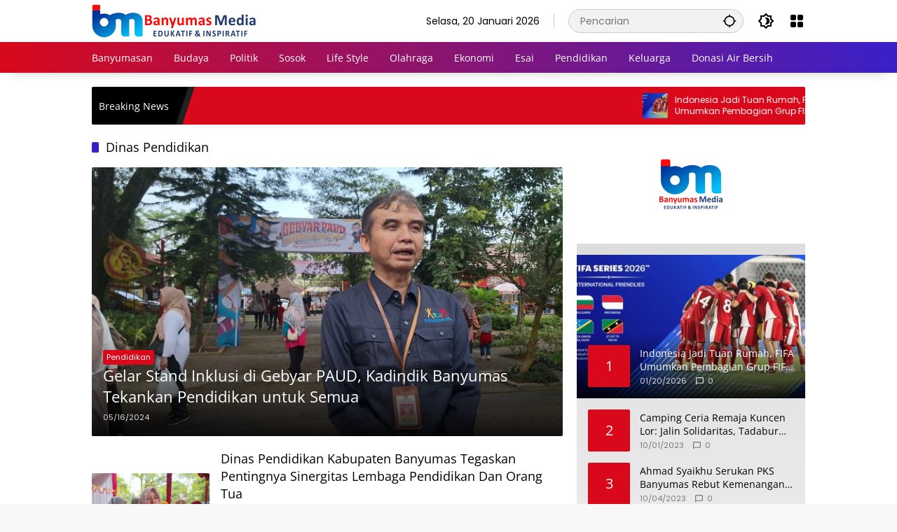

--- FILE ---
content_type: text/html; charset=UTF-8
request_url: https://banyumasmedia.com/tag/dinas-pendidikan/
body_size: 15330
content:
<!doctype html>
<html lang="id">
<head>
	<meta charset="UTF-8">
	<meta name="viewport" content="width=device-width, initial-scale=1">
	<link rel="profile" href="https://gmpg.org/xfn/11">

	<meta name='robots' content='index, follow, max-image-preview:large, max-snippet:-1, max-video-preview:-1' />

	<!-- This site is optimized with the Yoast SEO plugin v25.5 - https://yoast.com/wordpress/plugins/seo/ -->
	<title>Dinas Pendidikan Arsip - BANYUMASMEDIA.COM</title>
	<link rel="canonical" href="https://banyumasmedia.com/tag/dinas-pendidikan/" />
	<meta property="og:locale" content="id_ID" />
	<meta property="og:type" content="article" />
	<meta property="og:title" content="Dinas Pendidikan Arsip - BANYUMASMEDIA.COM" />
	<meta property="og:url" content="https://banyumasmedia.com/tag/dinas-pendidikan/" />
	<meta property="og:site_name" content="BANYUMASMEDIA.COM" />
	<meta name="twitter:card" content="summary_large_image" />
	<script type="application/ld+json" class="yoast-schema-graph">{"@context":"https://schema.org","@graph":[{"@type":"CollectionPage","@id":"https://banyumasmedia.com/tag/dinas-pendidikan/","url":"https://banyumasmedia.com/tag/dinas-pendidikan/","name":"Dinas Pendidikan Arsip - BANYUMASMEDIA.COM","isPartOf":{"@id":"https://banyumasmedia.com/#website"},"primaryImageOfPage":{"@id":"https://banyumasmedia.com/tag/dinas-pendidikan/#primaryimage"},"image":{"@id":"https://banyumasmedia.com/tag/dinas-pendidikan/#primaryimage"},"thumbnailUrl":"https://banyumasmedia.com/wp-content/uploads/2024/05/IMG-20240516-WA0010-scaled-e1715838032270.jpg","breadcrumb":{"@id":"https://banyumasmedia.com/tag/dinas-pendidikan/#breadcrumb"},"inLanguage":"id"},{"@type":"ImageObject","inLanguage":"id","@id":"https://banyumasmedia.com/tag/dinas-pendidikan/#primaryimage","url":"https://banyumasmedia.com/wp-content/uploads/2024/05/IMG-20240516-WA0010-scaled-e1715838032270.jpg","contentUrl":"https://banyumasmedia.com/wp-content/uploads/2024/05/IMG-20240516-WA0010-scaled-e1715838032270.jpg","width":1280,"height":721},{"@type":"BreadcrumbList","@id":"https://banyumasmedia.com/tag/dinas-pendidikan/#breadcrumb","itemListElement":[{"@type":"ListItem","position":1,"name":"Beranda","item":"https://banyumasmedia.com/"},{"@type":"ListItem","position":2,"name":"Dinas Pendidikan"}]},{"@type":"WebSite","@id":"https://banyumasmedia.com/#website","url":"https://banyumasmedia.com/","name":"BANYUMASMEDIA.COM","description":"EDUKATIF DAN INSPIRATIF","publisher":{"@id":"https://banyumasmedia.com/#organization"},"potentialAction":[{"@type":"SearchAction","target":{"@type":"EntryPoint","urlTemplate":"https://banyumasmedia.com/?s={search_term_string}"},"query-input":{"@type":"PropertyValueSpecification","valueRequired":true,"valueName":"search_term_string"}}],"inLanguage":"id"},{"@type":"Organization","@id":"https://banyumasmedia.com/#organization","name":"BANYUMASMEDIA.COM","url":"https://banyumasmedia.com/","logo":{"@type":"ImageObject","inLanguage":"id","@id":"https://banyumasmedia.com/#/schema/logo/image/","url":"https://banyumasmedia.com/wp-content/uploads/2023/10/banyumasmedia.png","contentUrl":"https://banyumasmedia.com/wp-content/uploads/2023/10/banyumasmedia.png","width":234,"height":48,"caption":"BANYUMASMEDIA.COM"},"image":{"@id":"https://banyumasmedia.com/#/schema/logo/image/"}}]}</script>
	<!-- / Yoast SEO plugin. -->


<link rel="alternate" type="application/rss+xml" title="BANYUMASMEDIA.COM &raquo; Feed" href="https://banyumasmedia.com/feed/" />
<link rel="alternate" type="application/rss+xml" title="BANYUMASMEDIA.COM &raquo; Umpan Komentar" href="https://banyumasmedia.com/comments/feed/" />
<link rel="alternate" type="application/rss+xml" title="BANYUMASMEDIA.COM &raquo; Dinas Pendidikan Umpan Tag" href="https://banyumasmedia.com/tag/dinas-pendidikan/feed/" />
<style id='wp-img-auto-sizes-contain-inline-css'>
img:is([sizes=auto i],[sizes^="auto," i]){contain-intrinsic-size:3000px 1500px}
/*# sourceURL=wp-img-auto-sizes-contain-inline-css */
</style>
<link rel='stylesheet' id='menu-icons-extra-css' href='https://banyumasmedia.com/wp-content/plugins/menu-icons/css/extra.min.css?ver=0.13.18' media='all' />
<style id='wp-block-library-inline-css'>
:root{--wp-block-synced-color:#7a00df;--wp-block-synced-color--rgb:122,0,223;--wp-bound-block-color:var(--wp-block-synced-color);--wp-editor-canvas-background:#ddd;--wp-admin-theme-color:#007cba;--wp-admin-theme-color--rgb:0,124,186;--wp-admin-theme-color-darker-10:#006ba1;--wp-admin-theme-color-darker-10--rgb:0,107,160.5;--wp-admin-theme-color-darker-20:#005a87;--wp-admin-theme-color-darker-20--rgb:0,90,135;--wp-admin-border-width-focus:2px}@media (min-resolution:192dpi){:root{--wp-admin-border-width-focus:1.5px}}.wp-element-button{cursor:pointer}:root .has-very-light-gray-background-color{background-color:#eee}:root .has-very-dark-gray-background-color{background-color:#313131}:root .has-very-light-gray-color{color:#eee}:root .has-very-dark-gray-color{color:#313131}:root .has-vivid-green-cyan-to-vivid-cyan-blue-gradient-background{background:linear-gradient(135deg,#00d084,#0693e3)}:root .has-purple-crush-gradient-background{background:linear-gradient(135deg,#34e2e4,#4721fb 50%,#ab1dfe)}:root .has-hazy-dawn-gradient-background{background:linear-gradient(135deg,#faaca8,#dad0ec)}:root .has-subdued-olive-gradient-background{background:linear-gradient(135deg,#fafae1,#67a671)}:root .has-atomic-cream-gradient-background{background:linear-gradient(135deg,#fdd79a,#004a59)}:root .has-nightshade-gradient-background{background:linear-gradient(135deg,#330968,#31cdcf)}:root .has-midnight-gradient-background{background:linear-gradient(135deg,#020381,#2874fc)}:root{--wp--preset--font-size--normal:16px;--wp--preset--font-size--huge:42px}.has-regular-font-size{font-size:1em}.has-larger-font-size{font-size:2.625em}.has-normal-font-size{font-size:var(--wp--preset--font-size--normal)}.has-huge-font-size{font-size:var(--wp--preset--font-size--huge)}.has-text-align-center{text-align:center}.has-text-align-left{text-align:left}.has-text-align-right{text-align:right}.has-fit-text{white-space:nowrap!important}#end-resizable-editor-section{display:none}.aligncenter{clear:both}.items-justified-left{justify-content:flex-start}.items-justified-center{justify-content:center}.items-justified-right{justify-content:flex-end}.items-justified-space-between{justify-content:space-between}.screen-reader-text{border:0;clip-path:inset(50%);height:1px;margin:-1px;overflow:hidden;padding:0;position:absolute;width:1px;word-wrap:normal!important}.screen-reader-text:focus{background-color:#ddd;clip-path:none;color:#444;display:block;font-size:1em;height:auto;left:5px;line-height:normal;padding:15px 23px 14px;text-decoration:none;top:5px;width:auto;z-index:100000}html :where(.has-border-color){border-style:solid}html :where([style*=border-top-color]){border-top-style:solid}html :where([style*=border-right-color]){border-right-style:solid}html :where([style*=border-bottom-color]){border-bottom-style:solid}html :where([style*=border-left-color]){border-left-style:solid}html :where([style*=border-width]){border-style:solid}html :where([style*=border-top-width]){border-top-style:solid}html :where([style*=border-right-width]){border-right-style:solid}html :where([style*=border-bottom-width]){border-bottom-style:solid}html :where([style*=border-left-width]){border-left-style:solid}html :where(img[class*=wp-image-]){height:auto;max-width:100%}:where(figure){margin:0 0 1em}html :where(.is-position-sticky){--wp-admin--admin-bar--position-offset:var(--wp-admin--admin-bar--height,0px)}@media screen and (max-width:600px){html :where(.is-position-sticky){--wp-admin--admin-bar--position-offset:0px}}

/*# sourceURL=wp-block-library-inline-css */
</style><style id='global-styles-inline-css'>
:root{--wp--preset--aspect-ratio--square: 1;--wp--preset--aspect-ratio--4-3: 4/3;--wp--preset--aspect-ratio--3-4: 3/4;--wp--preset--aspect-ratio--3-2: 3/2;--wp--preset--aspect-ratio--2-3: 2/3;--wp--preset--aspect-ratio--16-9: 16/9;--wp--preset--aspect-ratio--9-16: 9/16;--wp--preset--color--black: #000000;--wp--preset--color--cyan-bluish-gray: #abb8c3;--wp--preset--color--white: #ffffff;--wp--preset--color--pale-pink: #f78da7;--wp--preset--color--vivid-red: #cf2e2e;--wp--preset--color--luminous-vivid-orange: #ff6900;--wp--preset--color--luminous-vivid-amber: #fcb900;--wp--preset--color--light-green-cyan: #7bdcb5;--wp--preset--color--vivid-green-cyan: #00d084;--wp--preset--color--pale-cyan-blue: #8ed1fc;--wp--preset--color--vivid-cyan-blue: #0693e3;--wp--preset--color--vivid-purple: #9b51e0;--wp--preset--gradient--vivid-cyan-blue-to-vivid-purple: linear-gradient(135deg,rgb(6,147,227) 0%,rgb(155,81,224) 100%);--wp--preset--gradient--light-green-cyan-to-vivid-green-cyan: linear-gradient(135deg,rgb(122,220,180) 0%,rgb(0,208,130) 100%);--wp--preset--gradient--luminous-vivid-amber-to-luminous-vivid-orange: linear-gradient(135deg,rgb(252,185,0) 0%,rgb(255,105,0) 100%);--wp--preset--gradient--luminous-vivid-orange-to-vivid-red: linear-gradient(135deg,rgb(255,105,0) 0%,rgb(207,46,46) 100%);--wp--preset--gradient--very-light-gray-to-cyan-bluish-gray: linear-gradient(135deg,rgb(238,238,238) 0%,rgb(169,184,195) 100%);--wp--preset--gradient--cool-to-warm-spectrum: linear-gradient(135deg,rgb(74,234,220) 0%,rgb(151,120,209) 20%,rgb(207,42,186) 40%,rgb(238,44,130) 60%,rgb(251,105,98) 80%,rgb(254,248,76) 100%);--wp--preset--gradient--blush-light-purple: linear-gradient(135deg,rgb(255,206,236) 0%,rgb(152,150,240) 100%);--wp--preset--gradient--blush-bordeaux: linear-gradient(135deg,rgb(254,205,165) 0%,rgb(254,45,45) 50%,rgb(107,0,62) 100%);--wp--preset--gradient--luminous-dusk: linear-gradient(135deg,rgb(255,203,112) 0%,rgb(199,81,192) 50%,rgb(65,88,208) 100%);--wp--preset--gradient--pale-ocean: linear-gradient(135deg,rgb(255,245,203) 0%,rgb(182,227,212) 50%,rgb(51,167,181) 100%);--wp--preset--gradient--electric-grass: linear-gradient(135deg,rgb(202,248,128) 0%,rgb(113,206,126) 100%);--wp--preset--gradient--midnight: linear-gradient(135deg,rgb(2,3,129) 0%,rgb(40,116,252) 100%);--wp--preset--font-size--small: 13px;--wp--preset--font-size--medium: 20px;--wp--preset--font-size--large: 36px;--wp--preset--font-size--x-large: 42px;--wp--preset--spacing--20: 0.44rem;--wp--preset--spacing--30: 0.67rem;--wp--preset--spacing--40: 1rem;--wp--preset--spacing--50: 1.5rem;--wp--preset--spacing--60: 2.25rem;--wp--preset--spacing--70: 3.38rem;--wp--preset--spacing--80: 5.06rem;--wp--preset--shadow--natural: 6px 6px 9px rgba(0, 0, 0, 0.2);--wp--preset--shadow--deep: 12px 12px 50px rgba(0, 0, 0, 0.4);--wp--preset--shadow--sharp: 6px 6px 0px rgba(0, 0, 0, 0.2);--wp--preset--shadow--outlined: 6px 6px 0px -3px rgb(255, 255, 255), 6px 6px rgb(0, 0, 0);--wp--preset--shadow--crisp: 6px 6px 0px rgb(0, 0, 0);}:where(.is-layout-flex){gap: 0.5em;}:where(.is-layout-grid){gap: 0.5em;}body .is-layout-flex{display: flex;}.is-layout-flex{flex-wrap: wrap;align-items: center;}.is-layout-flex > :is(*, div){margin: 0;}body .is-layout-grid{display: grid;}.is-layout-grid > :is(*, div){margin: 0;}:where(.wp-block-columns.is-layout-flex){gap: 2em;}:where(.wp-block-columns.is-layout-grid){gap: 2em;}:where(.wp-block-post-template.is-layout-flex){gap: 1.25em;}:where(.wp-block-post-template.is-layout-grid){gap: 1.25em;}.has-black-color{color: var(--wp--preset--color--black) !important;}.has-cyan-bluish-gray-color{color: var(--wp--preset--color--cyan-bluish-gray) !important;}.has-white-color{color: var(--wp--preset--color--white) !important;}.has-pale-pink-color{color: var(--wp--preset--color--pale-pink) !important;}.has-vivid-red-color{color: var(--wp--preset--color--vivid-red) !important;}.has-luminous-vivid-orange-color{color: var(--wp--preset--color--luminous-vivid-orange) !important;}.has-luminous-vivid-amber-color{color: var(--wp--preset--color--luminous-vivid-amber) !important;}.has-light-green-cyan-color{color: var(--wp--preset--color--light-green-cyan) !important;}.has-vivid-green-cyan-color{color: var(--wp--preset--color--vivid-green-cyan) !important;}.has-pale-cyan-blue-color{color: var(--wp--preset--color--pale-cyan-blue) !important;}.has-vivid-cyan-blue-color{color: var(--wp--preset--color--vivid-cyan-blue) !important;}.has-vivid-purple-color{color: var(--wp--preset--color--vivid-purple) !important;}.has-black-background-color{background-color: var(--wp--preset--color--black) !important;}.has-cyan-bluish-gray-background-color{background-color: var(--wp--preset--color--cyan-bluish-gray) !important;}.has-white-background-color{background-color: var(--wp--preset--color--white) !important;}.has-pale-pink-background-color{background-color: var(--wp--preset--color--pale-pink) !important;}.has-vivid-red-background-color{background-color: var(--wp--preset--color--vivid-red) !important;}.has-luminous-vivid-orange-background-color{background-color: var(--wp--preset--color--luminous-vivid-orange) !important;}.has-luminous-vivid-amber-background-color{background-color: var(--wp--preset--color--luminous-vivid-amber) !important;}.has-light-green-cyan-background-color{background-color: var(--wp--preset--color--light-green-cyan) !important;}.has-vivid-green-cyan-background-color{background-color: var(--wp--preset--color--vivid-green-cyan) !important;}.has-pale-cyan-blue-background-color{background-color: var(--wp--preset--color--pale-cyan-blue) !important;}.has-vivid-cyan-blue-background-color{background-color: var(--wp--preset--color--vivid-cyan-blue) !important;}.has-vivid-purple-background-color{background-color: var(--wp--preset--color--vivid-purple) !important;}.has-black-border-color{border-color: var(--wp--preset--color--black) !important;}.has-cyan-bluish-gray-border-color{border-color: var(--wp--preset--color--cyan-bluish-gray) !important;}.has-white-border-color{border-color: var(--wp--preset--color--white) !important;}.has-pale-pink-border-color{border-color: var(--wp--preset--color--pale-pink) !important;}.has-vivid-red-border-color{border-color: var(--wp--preset--color--vivid-red) !important;}.has-luminous-vivid-orange-border-color{border-color: var(--wp--preset--color--luminous-vivid-orange) !important;}.has-luminous-vivid-amber-border-color{border-color: var(--wp--preset--color--luminous-vivid-amber) !important;}.has-light-green-cyan-border-color{border-color: var(--wp--preset--color--light-green-cyan) !important;}.has-vivid-green-cyan-border-color{border-color: var(--wp--preset--color--vivid-green-cyan) !important;}.has-pale-cyan-blue-border-color{border-color: var(--wp--preset--color--pale-cyan-blue) !important;}.has-vivid-cyan-blue-border-color{border-color: var(--wp--preset--color--vivid-cyan-blue) !important;}.has-vivid-purple-border-color{border-color: var(--wp--preset--color--vivid-purple) !important;}.has-vivid-cyan-blue-to-vivid-purple-gradient-background{background: var(--wp--preset--gradient--vivid-cyan-blue-to-vivid-purple) !important;}.has-light-green-cyan-to-vivid-green-cyan-gradient-background{background: var(--wp--preset--gradient--light-green-cyan-to-vivid-green-cyan) !important;}.has-luminous-vivid-amber-to-luminous-vivid-orange-gradient-background{background: var(--wp--preset--gradient--luminous-vivid-amber-to-luminous-vivid-orange) !important;}.has-luminous-vivid-orange-to-vivid-red-gradient-background{background: var(--wp--preset--gradient--luminous-vivid-orange-to-vivid-red) !important;}.has-very-light-gray-to-cyan-bluish-gray-gradient-background{background: var(--wp--preset--gradient--very-light-gray-to-cyan-bluish-gray) !important;}.has-cool-to-warm-spectrum-gradient-background{background: var(--wp--preset--gradient--cool-to-warm-spectrum) !important;}.has-blush-light-purple-gradient-background{background: var(--wp--preset--gradient--blush-light-purple) !important;}.has-blush-bordeaux-gradient-background{background: var(--wp--preset--gradient--blush-bordeaux) !important;}.has-luminous-dusk-gradient-background{background: var(--wp--preset--gradient--luminous-dusk) !important;}.has-pale-ocean-gradient-background{background: var(--wp--preset--gradient--pale-ocean) !important;}.has-electric-grass-gradient-background{background: var(--wp--preset--gradient--electric-grass) !important;}.has-midnight-gradient-background{background: var(--wp--preset--gradient--midnight) !important;}.has-small-font-size{font-size: var(--wp--preset--font-size--small) !important;}.has-medium-font-size{font-size: var(--wp--preset--font-size--medium) !important;}.has-large-font-size{font-size: var(--wp--preset--font-size--large) !important;}.has-x-large-font-size{font-size: var(--wp--preset--font-size--x-large) !important;}
/*# sourceURL=global-styles-inline-css */
</style>

<style id='classic-theme-styles-inline-css'>
/*! This file is auto-generated */
.wp-block-button__link{color:#fff;background-color:#32373c;border-radius:9999px;box-shadow:none;text-decoration:none;padding:calc(.667em + 2px) calc(1.333em + 2px);font-size:1.125em}.wp-block-file__button{background:#32373c;color:#fff;text-decoration:none}
/*# sourceURL=/wp-includes/css/classic-themes.min.css */
</style>
<link rel='stylesheet' id='wpmedia-fonts-css' href='https://banyumasmedia.com/wp-content/fonts/cc9641850d54526c366508f3093d6ec3.css?ver=1.0.6' media='all' />
<link rel='stylesheet' id='wpmedia-style-css' href='https://banyumasmedia.com/wp-content/themes/wpmedia/style.css?ver=1.0.6' media='all' />
<style id='wpmedia-style-inline-css'>
h1,h2,h3,h4,h5,h6,.reltitle,.site-title,.gmr-mainmenu ul > li > a,.gmr-secondmenu-dropdown ul > li > a,.gmr-sidemenu ul li a,.gmr-sidemenu .side-textsocial,.heading-text,.gmr-mobilemenu ul li a,#navigationamp ul li a{font-family:Open Sans;font-weight:400;}h1 strong,h2 strong,h3 strong,h4 strong,h5 strong,h6 strong{font-weight:600;}.entry-content-single{font-size:16px;}body{font-family:Poppins;--font-reguler:400;--font-bold:700;--background-color:#f8f8f8;--main-color:#000000;--widget-title:#000000;--link-color-body:#000000;--hoverlink-color-body:#d9091b;--border-color:#cccccc;--button-bgcolor:#3920c9;--button-color:#ffffff;--header-bgcolor:#ffffff;--topnav-color:#000000;--topnav-link-color:#000000;--topnav-linkhover-color:#d9091b;--mainmenu-color:#ffffff;--mainmenu-hovercolor:#f1c40f;--content-bgcolor:#ffffff;--content-greycolor:#777777;--greybody-bgcolor:#eeeeee;--footer-bgcolor:#ffffff;--footer-color:#666666;--footer-linkcolor:#212121;--footer-hover-linkcolor:#d9091b;}body,body.dark-theme{--scheme-color:#d9091b;--secondscheme-color:#3920c9;}/* Generate Using Cache */
/*# sourceURL=wpmedia-style-inline-css */
</style>
<link rel="https://api.w.org/" href="https://banyumasmedia.com/wp-json/" /><link rel="alternate" title="JSON" type="application/json" href="https://banyumasmedia.com/wp-json/wp/v2/tags/455" /><link rel="EditURI" type="application/rsd+xml" title="RSD" href="https://banyumasmedia.com/xmlrpc.php?rsd" />
<meta name="generator" content="WordPress 6.9" />
<style id='wpmedia-popular-2-inline-css'>
#wpmedia-popular-2 {padding: 16px;background:linear-gradient(1deg,var(--widget-color1, #efefef) 0%, var(--widget-color2, #dddddd) 100%);}#wpmedia-popular-2 .big-thumb {margin: 0 -16px;border-radius: 0 !important;}
/*# sourceURL=wpmedia-popular-2-inline-css */
</style>
</head>

<body class="archive tag tag-dinas-pendidikan tag-455 wp-custom-logo wp-embed-responsive wp-theme-wpmedia idtheme kentooz hfeed">
	<a class="skip-link screen-reader-text" href="#primary">Langsung ke konten</a>
		<div id="page" class="site">
		<div id="topnavwrap" class="gmr-topnavwrap clearfix">
			<div class="container">
				<header id="masthead" class="list-flex site-header">
					<div class="row-flex gmr-navleft">
						<div class="site-branding">
							<div class="gmr-logo"><a class="custom-logo-link" href="https://banyumasmedia.com" title="BANYUMASMEDIA.COM" rel="home"><img class="custom-logo" src="https://banyumasmedia.com/wp-content/uploads/2023/10/banyumasmedia.png" width="234" height="48" alt="BANYUMASMEDIA.COM" loading="lazy" /></a></div>						</div><!-- .site-branding -->
					</div>

					<div class="row-flex gmr-navright">
						<span class="gmr-top-date" data-lang="id"></span><div class="gmr-search desktop-only">
				<form method="get" class="gmr-searchform searchform" action="https://banyumasmedia.com/">
					<input type="text" name="s" id="s" placeholder="Pencarian" />
					<input type="hidden" name="post_type[]" value="post" />
					<button type="submit" role="button" class="gmr-search-submit gmr-search-icon" aria-label="Kirim">
						<svg xmlns="http://www.w3.org/2000/svg" height="24px" viewBox="0 0 24 24" width="24px" fill="currentColor"><path d="M0 0h24v24H0V0z" fill="none"/><path d="M20.94 11c-.46-4.17-3.77-7.48-7.94-7.94V1h-2v2.06C6.83 3.52 3.52 6.83 3.06 11H1v2h2.06c.46 4.17 3.77 7.48 7.94 7.94V23h2v-2.06c4.17-.46 7.48-3.77 7.94-7.94H23v-2h-2.06zM12 19c-3.87 0-7-3.13-7-7s3.13-7 7-7 7 3.13 7 7-3.13 7-7 7z"/></svg>
					</button>
				</form>
			</div><button role="button" class="darkmode-button topnav-button" aria-label="Mode Gelap"><svg xmlns="http://www.w3.org/2000/svg" height="24px" viewBox="0 0 24 24" width="24px" fill="currentColor"><path d="M0 0h24v24H0V0z" fill="none"/><path d="M20 8.69V4h-4.69L12 .69 8.69 4H4v4.69L.69 12 4 15.31V20h4.69L12 23.31 15.31 20H20v-4.69L23.31 12 20 8.69zm-2 5.79V18h-3.52L12 20.48 9.52 18H6v-3.52L3.52 12 6 9.52V6h3.52L12 3.52 14.48 6H18v3.52L20.48 12 18 14.48zM12.29 7c-.74 0-1.45.17-2.08.46 1.72.79 2.92 2.53 2.92 4.54s-1.2 3.75-2.92 4.54c.63.29 1.34.46 2.08.46 2.76 0 5-2.24 5-5s-2.24-5-5-5z"/></svg></button><div class="gmr-menugrid-btn gmrclick-container"><button id="menugrid-button" class="topnav-button gmrbtnclick" aria-label="Buka Menu"><svg xmlns="http://www.w3.org/2000/svg" enable-background="new 0 0 24 24" height="24px" viewBox="0 0 24 24" width="24px" fill="currentColor"><g><rect fill="none" height="24" width="24"/></g><g><g><path d="M5,11h4c1.1,0,2-0.9,2-2V5c0-1.1-0.9-2-2-2H5C3.9,3,3,3.9,3,5v4C3,10.1,3.9,11,5,11z"/><path d="M5,21h4c1.1,0,2-0.9,2-2v-4c0-1.1-0.9-2-2-2H5c-1.1,0-2,0.9-2,2v4C3,20.1,3.9,21,5,21z"/><path d="M13,5v4c0,1.1,0.9,2,2,2h4c1.1,0,2-0.9,2-2V5c0-1.1-0.9-2-2-2h-4C13.9,3,13,3.9,13,5z"/><path d="M15,21h4c1.1,0,2-0.9,2-2v-4c0-1.1-0.9-2-2-2h-4c-1.1,0-2,0.9-2,2v4C13,20.1,13.9,21,15,21z"/></g></g></svg></button><div id="dropdown-container" class="gmr-secondmenu-dropdown gmr-dropdown"><ul id="secondary-menu" class="menu"><li id="menu-item-334" class="menu-item menu-item-type-post_type menu-item-object-page menu-item-334"><a href="https://banyumasmedia.com/sedekah-air-bersih-untuk-wilayah-kekeringan-di-banyumas/">DONASI AIR BERSIH</a></li>
<li id="menu-item-335" class="menu-item menu-item-type-taxonomy menu-item-object-category menu-item-335"><a href="https://banyumasmedia.com/category/banyumasan/">BANYUMASAN</a></li>
<li id="menu-item-338" class="menu-item menu-item-type-taxonomy menu-item-object-category menu-item-338"><a href="https://banyumasmedia.com/category/esai/">LIPUTAN</a></li>
<li id="menu-item-344" class="menu-item menu-item-type-taxonomy menu-item-object-category menu-item-344"><a href="https://banyumasmedia.com/category/sosok/">SOSOK</a></li>
<li id="menu-item-336" class="menu-item menu-item-type-taxonomy menu-item-object-category menu-item-336"><a href="https://banyumasmedia.com/category/budaya/">BUDAYA</a></li>
<li id="menu-item-340" class="menu-item menu-item-type-taxonomy menu-item-object-category menu-item-340"><a href="https://banyumasmedia.com/category/life-style/">LIFE STYLE</a></li>
<li id="menu-item-341" class="menu-item menu-item-type-taxonomy menu-item-object-category menu-item-341"><a href="https://banyumasmedia.com/category/olahraga/">OLAHRAGA</a></li>
<li id="menu-item-343" class="menu-item menu-item-type-taxonomy menu-item-object-category menu-item-343"><a href="https://banyumasmedia.com/category/politik/">POLITIK</a></li>
<li id="menu-item-337" class="menu-item menu-item-type-taxonomy menu-item-object-category menu-item-337"><a href="https://banyumasmedia.com/category/ekonomi/">EKONOMI</a></li>
<li id="menu-item-342" class="menu-item menu-item-type-taxonomy menu-item-object-category menu-item-342"><a href="https://banyumasmedia.com/category/pendidikan/">PENDIDIKAN</a></li>
<li id="menu-item-339" class="menu-item menu-item-type-taxonomy menu-item-object-category menu-item-339"><a href="https://banyumasmedia.com/category/keluarga/">KELUARGA</a></li>
</ul></div></div><button id="gmr-responsive-menu" role="button" class="mobile-only" aria-label="Menu" data-target="#gmr-sidemenu-id" data-toggle="onoffcanvas" aria-expanded="false" rel="nofollow"><svg xmlns="http://www.w3.org/2000/svg" width="24" height="24" viewBox="0 0 24 24"><path fill="currentColor" d="m19.31 18.9l3.08 3.1L21 23.39l-3.12-3.07c-.69.43-1.51.68-2.38.68c-2.5 0-4.5-2-4.5-4.5s2-4.5 4.5-4.5s4.5 2 4.5 4.5c0 .88-.25 1.71-.69 2.4m-3.81.1a2.5 2.5 0 0 0 0-5a2.5 2.5 0 0 0 0 5M21 4v2H3V4h18M3 16v-2h6v2H3m0-5V9h18v2h-2.03c-1.01-.63-2.2-1-3.47-1s-2.46.37-3.47 1H3Z"/></svg></button>					</div>
				</header>
			</div><!-- .container -->
			<nav id="main-nav" class="main-navigation gmr-mainmenu">
				<div class="container">
					<ul id="primary-menu" class="menu"><li id="menu-item-113" class="menu-item menu-item-type-taxonomy menu-item-object-category menu-item-113"><a href="https://banyumasmedia.com/category/banyumasan/"><span>Banyumasan</span></a></li>
<li id="menu-item-115" class="menu-item menu-item-type-taxonomy menu-item-object-category menu-item-115"><a href="https://banyumasmedia.com/category/budaya/"><span>Budaya</span></a></li>
<li id="menu-item-15" class="menu-item menu-item-type-taxonomy menu-item-object-category menu-item-15"><a href="https://banyumasmedia.com/category/politik/"><span>Politik</span></a></li>
<li id="menu-item-17" class="menu-item menu-item-type-taxonomy menu-item-object-category menu-item-17"><a href="https://banyumasmedia.com/category/sosok/"><span>Sosok</span></a></li>
<li id="menu-item-18" class="menu-item menu-item-type-taxonomy menu-item-object-category menu-item-18"><a href="https://banyumasmedia.com/category/life-style/"><span>Life Style</span></a></li>
<li id="menu-item-19" class="menu-item menu-item-type-taxonomy menu-item-object-category menu-item-19"><a href="https://banyumasmedia.com/category/olahraga/"><span>Olahraga</span></a></li>
<li id="menu-item-16" class="menu-item menu-item-type-taxonomy menu-item-object-category menu-item-16"><a href="https://banyumasmedia.com/category/ekonomi/"><span>Ekonomi</span></a></li>
<li id="menu-item-116" class="menu-item menu-item-type-taxonomy menu-item-object-category menu-item-116"><a href="https://banyumasmedia.com/category/esai/"><span>Esai</span></a></li>
<li id="menu-item-111" class="menu-item menu-item-type-taxonomy menu-item-object-category menu-item-111"><a href="https://banyumasmedia.com/category/pendidikan/"><span>Pendidikan</span></a></li>
<li id="menu-item-114" class="menu-item menu-item-type-taxonomy menu-item-object-category menu-item-114"><a href="https://banyumasmedia.com/category/keluarga/"><span>Keluarga</span></a></li>
<li id="menu-item-130" class="menu-item menu-item-type-post_type menu-item-object-page menu-item-130"><a href="https://banyumasmedia.com/sedekah-air-bersih-untuk-wilayah-kekeringan-di-banyumas/"><span>Donasi Air Bersih</span></a></li>
</ul>				</div>
			</nav><!-- #main-nav -->
		</div><!-- #topnavwrap -->

				
					<div class="container">
				<div class="gmr-topnotification">
					<div class="list-flex">
						<div class="row-flex text-marquee heading-text">
							Breaking News						</div>

						<div class="row-flex wrap-marquee">
							<div class="row-flex marquee">
											<div class="marquee-content">
					<a class="post-thumbnail" href="https://banyumasmedia.com/indonesia-jadi-tuan-rumah-fifa-umumkan-pembagian-grup-fifa-series-2026/" title="Indonesia Jadi Tuan Rumah, FIFA Umumkan Pembagian Grup FIFA Series 2026">
						<img width="80" height="80" src="https://banyumasmedia.com/wp-content/uploads/2026/01/whatsapp-image-2026-01-19-at-20-53-02-_x600-80x80.jpeg" class="attachment-thumbnail size-thumbnail wp-post-image" alt="Indonesia Jadi Tuan Rumah, FIFA Umumkan Pembagian Grup FIFA Series 2026" decoding="async" />					</a>
					<a href="https://banyumasmedia.com/indonesia-jadi-tuan-rumah-fifa-umumkan-pembagian-grup-fifa-series-2026/" class="gmr-recent-marquee" title="Indonesia Jadi Tuan Rumah, FIFA Umumkan Pembagian Grup FIFA Series 2026">Indonesia Jadi Tuan Rumah, FIFA Umumkan Pembagian Grup FIFA Series 2026</a>
					</div>
								<div class="marquee-content">
					<a class="post-thumbnail" href="https://banyumasmedia.com/pemprov-jateng-ajukan-klaim-asuransi-gagal-panen-untuk-sawah-terdampak-banjir/" title="Pemprov Jateng Ajukan Klaim Asuransi Gagal Panen untuk Sawah Terdampak Banjir">
						<img width="80" height="80" src="https://banyumasmedia.com/wp-content/uploads/2026/01/IMG-20260119-WA0173-80x80.jpg" class="attachment-thumbnail size-thumbnail wp-post-image" alt="Pemprov Jateng Ajukan Klaim Asuransi Gagal Panen untuk Sawah Terdampak Banjir" decoding="async" />					</a>
					<a href="https://banyumasmedia.com/pemprov-jateng-ajukan-klaim-asuransi-gagal-panen-untuk-sawah-terdampak-banjir/" class="gmr-recent-marquee" title="Pemprov Jateng Ajukan Klaim Asuransi Gagal Panen untuk Sawah Terdampak Banjir">Pemprov Jateng Ajukan Klaim Asuransi Gagal Panen untuk Sawah Terdampak Banjir</a>
					</div>
								<div class="marquee-content">
					<a class="post-thumbnail" href="https://banyumasmedia.com/knkt-ungkap-penyebab-awal-kecelakaan-atr-42-500-di-pangkep/" title="KNKT Ungkap Penyebab Awal Kecelakaan ATR 42-500 di Pangkep">
						<img width="80" height="80" src="https://banyumasmedia.com/wp-content/uploads/2026/01/l0k01p1t43884v8-80x80.jpeg" class="attachment-thumbnail size-thumbnail wp-post-image" alt="KNKT Ungkap Penyebab Awal Kecelakaan ATR 42-500 di Pangkep" decoding="async" />					</a>
					<a href="https://banyumasmedia.com/knkt-ungkap-penyebab-awal-kecelakaan-atr-42-500-di-pangkep/" class="gmr-recent-marquee" title="KNKT Ungkap Penyebab Awal Kecelakaan ATR 42-500 di Pangkep">KNKT Ungkap Penyebab Awal Kecelakaan ATR 42-500 di Pangkep</a>
					</div>
								<div class="marquee-content">
					<a class="post-thumbnail" href="https://banyumasmedia.com/tes-akademik-sd-smp-2026-bukan-syarat-kelulusan-ini-jadwal-pelaksanaannya/" title="Tes Akademik SD–SMP 2026 Bukan Syarat Kelulusan, Ini Jadwal Pelaksanaannya">
						<img width="80" height="80" src="https://banyumasmedia.com/wp-content/uploads/2026/01/14544-80x80.jpg" class="attachment-thumbnail size-thumbnail wp-post-image" alt="Tes Akademik SD–SMP 2026 Bukan Syarat Kelulusan, Ini Jadwal Pelaksanaannya" decoding="async" />					</a>
					<a href="https://banyumasmedia.com/tes-akademik-sd-smp-2026-bukan-syarat-kelulusan-ini-jadwal-pelaksanaannya/" class="gmr-recent-marquee" title="Tes Akademik SD–SMP 2026 Bukan Syarat Kelulusan, Ini Jadwal Pelaksanaannya">Tes Akademik SD–SMP 2026 Bukan Syarat Kelulusan, Ini Jadwal Pelaksanaannya</a>
					</div>
								<div class="marquee-content">
					<a class="post-thumbnail" href="https://banyumasmedia.com/kuncoro-meninggal-dunia-arema-fc-kehilangan-sosok-legenda-dan-asisten-pelatih/" title="Kuncoro Meninggal Dunia, Arema FC Kehilangan Sosok Legenda dan Asisten Pelatih">
						<img width="80" height="80" src="https://banyumasmedia.com/wp-content/uploads/2026/01/asisten_pelatih_arema_fc_kuncoro_meninggal_dunia_1768739291138_169_f1511d41c4-80x80.webp" class="attachment-thumbnail size-thumbnail wp-post-image" alt="Kuncoro Meninggal Dunia, Arema FC Kehilangan Sosok Legenda dan Asisten Pelatih" decoding="async" />					</a>
					<a href="https://banyumasmedia.com/kuncoro-meninggal-dunia-arema-fc-kehilangan-sosok-legenda-dan-asisten-pelatih/" class="gmr-recent-marquee" title="Kuncoro Meninggal Dunia, Arema FC Kehilangan Sosok Legenda dan Asisten Pelatih">Kuncoro Meninggal Dunia, Arema FC Kehilangan Sosok Legenda dan Asisten Pelatih</a>
					</div>
											</div>
						</div>
					</div>
				</div>
			</div>
			
		
		<div id="content" class="gmr-content">
			<div class="container">
				<div class="row">

	<main id="primary" class="site-main col-md-8">

					<header class="page-header">
				<h1 class="page-title sub-title">Dinas Pendidikan</h1>			</header><!-- .page-header -->

			<div class="idt-contentbig">
<article id="post-1423" class="post type-post idt-cbbox hentry">
	<div class="box-bigitem">
					<a class="post-thumbnail" href="https://banyumasmedia.com/gelar-stand-inklusi-di-gebyar-paud-kadindik-banyumas-tekankan-pendidikan-untuk-semua/" title="Gelar Stand Inklusi di Gebyar PAUD, Kadindik Banyumas Tekankan Pendidikan untuk Semua">
				<img width="680" height="389" src="https://banyumasmedia.com/wp-content/uploads/2024/05/IMG-20240516-WA0010-700x400.jpg" class="attachment-large size-large wp-post-image" alt="Gelar Stand Inklusi di Gebyar PAUD, Kadindik Banyumas Tekankan Pendidikan untuk Semua" decoding="async" fetchpriority="high" />			</a>
					<div class="box-content">
			<span class="cat-links-content"><a href="https://banyumasmedia.com/category/pendidikan/" title="Lihat semua posts di Pendidikan">Pendidikan</a></span>			<h2 class="entry-title"><a href="https://banyumasmedia.com/gelar-stand-inklusi-di-gebyar-paud-kadindik-banyumas-tekankan-pendidikan-untuk-semua/" title="Gelar Stand Inklusi di Gebyar PAUD, Kadindik Banyumas Tekankan Pendidikan untuk Semua" rel="bookmark">Gelar Stand Inklusi di Gebyar PAUD, Kadindik Banyumas Tekankan Pendidikan untuk Semua</a></h2>			<div class="gmr-meta-topic"><span class="meta-content"><span class="posted-on"><time class="entry-date published" datetime="2024-05-16T12:20:04+07:00">05/16/2024</time><time class="updated" datetime="2024-05-19T09:54:59+07:00">05/19/2024</time></span></span></div>			<div class="entry-footer entry-footer-archive">
				<div class="posted-by"> <span class="author vcard"><a class="url fn n" href="https://banyumasmedia.com/author/bmsmedia2023/" title="bmsmedia2023">bmsmedia2023</a></span></div>			</div><!-- .entry-footer -->
		</div>
	</div>
</article><!-- #post-1423 -->
</div>
			<div id="infinite-container">
<article id="post-1417" class="post type-post hentry">
	<div class="box-item">
					<a class="post-thumbnail" href="https://banyumasmedia.com/dinas-pendidikan-kabupaten-banyumas-tegaskan-pentingnya-sinergitas-lembaga-pendidikan-dan-orang-tua/" title="Dinas Pendidikan Kabupaten Banyumas Tegaskan Pentingnya Sinergitas Lembaga Pendidikan Dan Orang Tua">
				<img width="180" height="130" src="https://banyumasmedia.com/wp-content/uploads/2024/05/IMG-20240516-WA0002-180x130.jpg" class="attachment-medium size-medium wp-post-image" alt="Dinas Pendidikan Kabupaten Banyumas Tegaskan Pentingnya Sinergitas Lembaga Pendidikan Dan Orang Tua" decoding="async" />			</a>
					<div class="box-content">
			<h2 class="entry-title"><a href="https://banyumasmedia.com/dinas-pendidikan-kabupaten-banyumas-tegaskan-pentingnya-sinergitas-lembaga-pendidikan-dan-orang-tua/" title="Dinas Pendidikan Kabupaten Banyumas Tegaskan Pentingnya Sinergitas Lembaga Pendidikan Dan Orang Tua" rel="bookmark">Dinas Pendidikan Kabupaten Banyumas Tegaskan Pentingnya Sinergitas Lembaga Pendidikan Dan Orang Tua</a></h2>			<div class="gmr-meta-topic"><span class="meta-content"><span class="cat-links-content"><a href="https://banyumasmedia.com/category/pendidikan/" title="Lihat semua posts di Pendidikan">Pendidikan</a></span><span class="posted-on"><time class="entry-date published" datetime="2024-05-16T07:55:48+07:00">05/16/2024</time><time class="updated" datetime="2024-05-19T09:59:03+07:00">05/19/2024</time></span></span></div>			<div class="entry-footer entry-footer-archive">
				<div class="posted-by"> <span class="author vcard"><a class="url fn n" href="https://banyumasmedia.com/author/bmsmedia2023/" title="bmsmedia2023">bmsmedia2023</a></span></div>			</div><!-- .entry-footer -->
							<div class="entry-content entry-content-archive">
					<p>&#8220;Upaya memaksimalkan tumbuh kembang anak, tidak hanya menjadi tanggungjawab pendidik atau satuan pendidikan saja, tapi orang tua juga harus berkontribusi,&#8221; ucap Dwi Kustantinah di sela-sela kegiatan kepada banyumasmedia.com pada Rabu, (15/5/2024).</p>
				</div><!-- .entry-content -->
						</div>
	</div>
</article><!-- #post-1417 -->
</div>
				<div class="text-center">
					<div class="page-load-status">
						<div class="loader-ellips infinite-scroll-request gmr-ajax-load-wrapper gmr-loader">
							<div class="gmr-loaderwrap">
								<div class="gmr-ajax-loader">
									<div class="gmr-loader1"></div>
									<div class="gmr-loader2"></div>
									<div class="gmr-loader3"></div>
									<div class="gmr-loader4"></div>
								</div>
							</div>
						</div>
						<p class="infinite-scroll-last">Tidak Ada Postingan Lagi.</p>
						<p class="infinite-scroll-error">Tidak ada lagi halaman untuk dimuat.</p>
					</div><p><button class="view-more-button heading-text">Selengkapnya</button></p></div>
				
	</main><!-- #main -->


<aside id="secondary" class="widget-area col-md-4 pos-sticky">
	<section id="custom_html-3" class="widget_text widget widget_custom_html"><div class="textwidget custom-html-widget"><center><img src="https://banyumasmedia.com/wp-content/uploads/2023/10/LOGO-BANYUMASMEDIA_1-180x130.png" alt="banner 180x130" title="banner 180x130" loading="lazy" width="180" height="130"></center></div></section><section id="wpmedia-popular-2" class="widget wpmedia-popular">				<ul class="wpmedia-rp-widget">
												<li class="clearfix">
																	<a class="post-thumbnail big-thumb" href="https://banyumasmedia.com/indonesia-jadi-tuan-rumah-fifa-umumkan-pembagian-grup-fifa-series-2026/" title="Indonesia Jadi Tuan Rumah, FIFA Umumkan Pembagian Grup FIFA Series 2026">
										<img width="350" height="220" src="https://banyumasmedia.com/wp-content/uploads/2026/01/whatsapp-image-2026-01-19-at-20-53-02-_x600-350x220.jpeg" class="attachment-medium_large size-medium_large wp-post-image" alt="Indonesia Jadi Tuan Rumah, FIFA Umumkan Pembagian Grup FIFA Series 2026" decoding="async" loading="lazy" /><div class="inner-thumbnail"><div class="rp-number heading-text">1</div><div class="recent-content"><span class="recent-title heading-text">Indonesia Jadi Tuan Rumah, FIFA Umumkan Pembagian Grup FIFA Series 2026</span><div class="meta-content meta-content-flex"><span class="posted-on"><time class="entry-date published" datetime="2026-01-20T09:30:29+07:00">01/20/2026</time><time class="updated" datetime="2026-01-20T09:35:10+07:00">01/20/2026</time></span><span class="count-text"><svg xmlns="http://www.w3.org/2000/svg" height="24px" viewBox="0 0 24 24" width="24px" fill="currentColor"><path d="M0 0h24v24H0V0z" fill="none"/><path d="M20 2H4c-1.1 0-2 .9-2 2v18l4-4h14c1.1 0 2-.9 2-2V4c0-1.1-.9-2-2-2zm0 14H6l-2 2V4h16v12z"/></svg> <span class="in-count-text">0</span></span></div></div></div>									</a>
																</li>
														<li class="clearfix">
								<div class="rp-number heading-text">2</div><div class="recent-content"><a class="recent-title heading-text" href="https://banyumasmedia.com/camping-ceria-remaja-kuncen-lor-jalin-solidaritas-tadabur-alam-dan-bahas-isu-keremajaan/" title="Camping Ceria Remaja Kuncen Lor: Jalin Solidaritas, Tadabur Alam, dan Bahas Isu Keremajaan" rel="bookmark">Camping Ceria Remaja Kuncen Lor: Jalin Solidaritas, Tadabur Alam, dan Bahas Isu Keremajaan</a><div class="meta-content meta-content-flex"><span class="posted-on"><time class="entry-date published" datetime="2023-10-01T08:45:00+07:00">10/01/2023</time><time class="updated" datetime="2024-05-25T16:09:31+07:00">05/25/2024</time></span><span class="count-text"><svg xmlns="http://www.w3.org/2000/svg" height="24px" viewBox="0 0 24 24" width="24px" fill="currentColor"><path d="M0 0h24v24H0V0z" fill="none"/><path d="M20 2H4c-1.1 0-2 .9-2 2v18l4-4h14c1.1 0 2-.9 2-2V4c0-1.1-.9-2-2-2zm0 14H6l-2 2V4h16v12z"/></svg> <span class="in-count-text">0</span></span></div></div>							</li>
														<li class="clearfix">
								<div class="rp-number heading-text">3</div><div class="recent-content"><a class="recent-title heading-text" href="https://banyumasmedia.com/menuju-pemilu-ahmad-syaikhu-serukan-anggota-pks-banyumas-raih-kemenangan-dengan-meneladani-perjuangan-soedirman/" title="Ahmad Syaikhu Serukan PKS Banyumas Rebut Kemenangan dengan Meneladani Perjuangan Soedirman" rel="bookmark">Ahmad Syaikhu Serukan PKS Banyumas Rebut Kemenangan dengan Meneladani Perjuangan Soedirman</a><div class="meta-content meta-content-flex"><span class="posted-on"><time class="entry-date published" datetime="2023-10-04T08:10:00+07:00">10/04/2023</time><time class="updated" datetime="2024-04-16T19:29:17+07:00">04/16/2024</time></span><span class="count-text"><svg xmlns="http://www.w3.org/2000/svg" height="24px" viewBox="0 0 24 24" width="24px" fill="currentColor"><path d="M0 0h24v24H0V0z" fill="none"/><path d="M20 2H4c-1.1 0-2 .9-2 2v18l4-4h14c1.1 0 2-.9 2-2V4c0-1.1-.9-2-2-2zm0 14H6l-2 2V4h16v12z"/></svg> <span class="in-count-text">0</span></span></div></div>							</li>
														<li class="clearfix">
								<div class="rp-number heading-text">4</div><div class="recent-content"><a class="recent-title heading-text" href="https://banyumasmedia.com/manchester-united-takluk-di-kandang-oleh-galatasaray-dalam-aksi-liga-champions/" title="Manchester United Takluk di Kandang oleh Galatasaray dalam Aksi Liga Champions" rel="bookmark">Manchester United Takluk di Kandang oleh Galatasaray dalam Aksi Liga Champions</a><div class="meta-content meta-content-flex"><span class="posted-on"><time class="entry-date published" datetime="2023-10-04T09:22:00+07:00">10/04/2023</time><time class="updated" datetime="2024-04-16T19:27:04+07:00">04/16/2024</time></span><span class="count-text"><svg xmlns="http://www.w3.org/2000/svg" height="24px" viewBox="0 0 24 24" width="24px" fill="currentColor"><path d="M0 0h24v24H0V0z" fill="none"/><path d="M20 2H4c-1.1 0-2 .9-2 2v18l4-4h14c1.1 0 2-.9 2-2V4c0-1.1-.9-2-2-2zm0 14H6l-2 2V4h16v12z"/></svg> <span class="in-count-text">0</span></span></div></div>							</li>
														<li class="clearfix">
								<div class="rp-number heading-text">5</div><div class="recent-content"><a class="recent-title heading-text" href="https://banyumasmedia.com/ketua-kpk-ajak-masyarakat-peduli-bantu-bencana-kekeringan-di-banyumas/" title="Ketua KPK Ajak Masyarakat Peduli Bantu Bencana Kekeringan di Banyumas" rel="bookmark">Ketua KPK Ajak Masyarakat Peduli Bantu Bencana Kekeringan di Banyumas</a><div class="meta-content meta-content-flex"><span class="posted-on"><time class="entry-date published" datetime="2023-09-24T08:42:00+07:00">09/24/2023</time><time class="updated" datetime="2024-04-16T19:06:43+07:00">04/16/2024</time></span><span class="count-text"><svg xmlns="http://www.w3.org/2000/svg" height="24px" viewBox="0 0 24 24" width="24px" fill="currentColor"><path d="M0 0h24v24H0V0z" fill="none"/><path d="M20 2H4c-1.1 0-2 .9-2 2v18l4-4h14c1.1 0 2-.9 2-2V4c0-1.1-.9-2-2-2zm0 14H6l-2 2V4h16v12z"/></svg> <span class="in-count-text">0</span></span></div></div>							</li>
											</ul>
				</section><section id="wpmedia-rp-2" class="widget wpmedia-recent"><div class="page-header widget-titlewrap"><h2 class="widget-title">Banyumasan</h2><div class="icon-linktitle"><a class="heading-text" href="https://banyumasmedia.com/category/banyumasan/?customize_changeset_uuid=3322898b-963a-4bb5-9f8c-9fe130981363&#038;customize_autosaved=on" title="Selengkapnya"><svg xmlns="http://www.w3.org/2000/svg" height="24px" viewBox="0 0 24 24" width="24px" fill="currentColor"><path d="M0 0h24v24H0V0z" fill="none"/><path d="M19 19H5V5h7V3H5c-1.11 0-2 .9-2 2v14c0 1.1.89 2 2 2h14c1.1 0 2-.9 2-2v-7h-2v7zM14 3v2h3.59l-9.83 9.83 1.41 1.41L19 6.41V10h2V3h-7z"/></svg></a></div></div>				<ul class="wpmedia-rp-widget">
												<li class="clearfix">
																	<a class="post-thumbnail big-thumb" href="https://banyumasmedia.com/gebyar-inklusi-2025-wujud-nyata-kesetaraan-dalam-pendidikan-di-banyumas/" title="Gebyar Inklusi 2025: Wujud Nyata Kesetaraan dalam Pendidikan di Banyumas">
										<img width="350" height="220" src="https://banyumasmedia.com/wp-content/uploads/2025/09/IMG-20250916-WA0001-350x220.jpg" class="attachment-medium_large size-medium_large wp-post-image" alt="Gebyar Inklusi 2025: Wujud Nyata Kesetaraan dalam Pendidikan di Banyumas" decoding="async" loading="lazy" /><div class="inner-thumbnail"><div class="recent-content"><span class="recent-title heading-text">Gebyar Inklusi 2025: Wujud Nyata Kesetaraan dalam Pendidikan di Banyumas</span><div class="meta-content"><span class="posted-on"><time class="entry-date published" datetime="2025-09-16T13:05:35+07:00">09/16/2025</time><time class="updated" datetime="2025-09-16T13:05:36+07:00">09/16/2025</time></span></div></div></div>									</a>
																</li>
														<li class="clearfix">
																		<a class="post-thumbnail small-thumb" href="https://banyumasmedia.com/bupati-banyumas-siapkan-hadiah-untuk-warga-taat-bayar-pbb-p2/" title="Bupati Banyumas Siapkan Hadiah untuk Warga Taat Bayar PBB-P2">
											<img width="80" height="80" src="https://banyumasmedia.com/wp-content/uploads/2025/09/IMG-20250912-WA0012-80x80.jpg" class="attachment-thumbnail size-thumbnail wp-post-image" alt="Bupati Banyumas Siapkan Hadiah untuk Warga Taat Bayar PBB-P2" decoding="async" loading="lazy" />										</a>
										<div class="recent-content"><a class="recent-title heading-text" href="https://banyumasmedia.com/bupati-banyumas-siapkan-hadiah-untuk-warga-taat-bayar-pbb-p2/" title="Bupati Banyumas Siapkan Hadiah untuk Warga Taat Bayar PBB-P2" rel="bookmark">Bupati Banyumas Siapkan Hadiah untuk Warga Taat Bayar PBB-P2</a><div class="meta-content"><span class="posted-on"><time class="entry-date published" datetime="2025-09-13T22:25:29+07:00">09/13/2025</time><time class="updated" datetime="2025-09-13T22:25:59+07:00">09/13/2025</time></span></div></div>							</li>
														<li class="clearfix">
																		<a class="post-thumbnail small-thumb" href="https://banyumasmedia.com/pemkab-banyumas-serahkan-tiga-kendaraan-operasional-untuk-dukung-penanganan-anak-tidak-sekolah/" title="Pemkab Banyumas Serahkan Tiga Kendaraan Operasional untuk Dukung Penanganan Anak Tidak Sekolah">
											<img width="80" height="80" src="https://banyumasmedia.com/wp-content/uploads/2025/09/IMG-20250912-WA0013-80x80.jpg" class="attachment-thumbnail size-thumbnail wp-post-image" alt="Pemkab Banyumas Serahkan Tiga Kendaraan Operasional untuk Dukung Penanganan Anak Tidak Sekolah" decoding="async" loading="lazy" />										</a>
										<div class="recent-content"><a class="recent-title heading-text" href="https://banyumasmedia.com/pemkab-banyumas-serahkan-tiga-kendaraan-operasional-untuk-dukung-penanganan-anak-tidak-sekolah/" title="Pemkab Banyumas Serahkan Tiga Kendaraan Operasional untuk Dukung Penanganan Anak Tidak Sekolah" rel="bookmark">Pemkab Banyumas Serahkan Tiga Kendaraan Operasional untuk Dukung Penanganan Anak Tidak Sekolah</a><div class="meta-content"><span class="posted-on"><time class="entry-date published" datetime="2025-09-13T22:22:02+07:00">09/13/2025</time><time class="updated" datetime="2025-09-13T22:22:04+07:00">09/13/2025</time></span></div></div>							</li>
														<li class="clearfix">
																		<a class="post-thumbnail small-thumb" href="https://banyumasmedia.com/banyumas-raih-penghargaan-bergengsi-di-the-6th-asean-esc-award-2025/" title="Banyumas Raih Penghargaan Bergengsi di The 6th ASEAN ESC Award 2025">
											<img width="80" height="80" src="https://banyumasmedia.com/wp-content/uploads/2025/09/IMG-20250911-WA0006-80x80.jpg" class="attachment-thumbnail size-thumbnail wp-post-image" alt="Banyumas Raih Penghargaan Bergengsi di The 6th ASEAN ESC Award 2025" decoding="async" loading="lazy" />										</a>
										<div class="recent-content"><a class="recent-title heading-text" href="https://banyumasmedia.com/banyumas-raih-penghargaan-bergengsi-di-the-6th-asean-esc-award-2025/" title="Banyumas Raih Penghargaan Bergengsi di The 6th ASEAN ESC Award 2025" rel="bookmark">Banyumas Raih Penghargaan Bergengsi di The 6th ASEAN ESC Award 2025</a><div class="meta-content"><span class="posted-on"><time class="entry-date published" datetime="2025-09-11T14:25:55+07:00">09/11/2025</time><time class="updated" datetime="2025-09-11T14:25:57+07:00">09/11/2025</time></span></div></div>							</li>
											</ul>
				</section></aside><!-- #secondary -->
			</div>
		</div>
			</div><!-- .gmr-content -->

	<footer id="colophon" class="site-footer">
					<div id="footer-sidebar" class="widget-footer" role="complementary">
				<div class="container">
					<div class="row">
													<div class="footer-column col-md-6">
								<section id="wpmedia-addr-2" class="widget wpmedia-address"><div class="page-header widget-titlewrap widget-titleimg"><h3 class="widget-title"><span class="img-titlebg" style="background-image:url('https://banyumasmedia.com/wp-content/uploads/2023/10/banyumasmedia.png');"></span></h3></div><div class="wpmedia-contactinfo"><div class="wpmedia-address"><svg xmlns="http://www.w3.org/2000/svg" height="24px" viewBox="0 0 24 24" width="24px" fill="currentColor"><path d="M0 0h24v24H0z" fill="none"/><path d="M12 12c-1.1 0-2-.9-2-2s.9-2 2-2 2 .9 2 2-.9 2-2 2zm6-1.8C18 6.57 15.35 4 12 4s-6 2.57-6 6.2c0 2.34 1.95 5.44 6 9.14 4.05-3.7 6-6.8 6-9.14zM12 2c4.2 0 8 3.22 8 8.2 0 3.32-2.67 7.25-8 11.8-5.33-4.55-8-8.48-8-11.8C4 5.22 7.8 2 12 2z"/></svg><div class="addr-content">Purwokerto Selatan, Kabupaten Banyumas</div></div><div class="wpmedia-phone"><svg xmlns="http://www.w3.org/2000/svg" height="24px" viewBox="0 0 24 24" width="24px" fill="currentColor"><path d="M0 0h24v24H0V0z" fill="none"/><path d="M6.54 5c.06.89.21 1.76.45 2.59l-1.2 1.2c-.41-1.2-.67-2.47-.76-3.79h1.51m9.86 12.02c.85.24 1.72.39 2.6.45v1.49c-1.32-.09-2.59-.35-3.8-.75l1.2-1.19M7.5 3H4c-.55 0-1 .45-1 1 0 9.39 7.61 17 17 17 .55 0 1-.45 1-1v-3.49c0-.55-.45-1-1-1-1.24 0-2.45-.2-3.57-.57-.1-.04-.21-.05-.31-.05-.26 0-.51.1-.71.29l-2.2 2.2c-2.83-1.45-5.15-3.76-6.59-6.59l2.2-2.2c.28-.28.36-.67.25-1.02C8.7 6.45 8.5 5.25 8.5 4c0-.55-.45-1-1-1z"/></svg><div class="addr-content">085603422895</div></div><div class="wpmedia-mail"><svg xmlns="http://www.w3.org/2000/svg" height="24px" viewBox="0 0 24 24" width="24px" fill="currentColor"><path d="M0 0h24v24H0V0z" fill="none"/><path d="M22 6c0-1.1-.9-2-2-2H4c-1.1 0-2 .9-2 2v12c0 1.1.9 2 2 2h16c1.1 0 2-.9 2-2V6zm-2 0l-8 4.99L4 6h16zm0 12H4V8l8 5 8-5v10z"/></svg><div class="addr-content"><a href="mailto:b&#97;&#110;&#121;u&#109;asme&#100;&#105;a&#99;&#111;&#109;&#64;&#103;ma&#105;&#108;.c&#111;m" title="Kirim Mail" target="_blank">banyumasmediacom@gmail.com</a></div></div></div></section>							</div>
																			<div class="footer-column col-md-2">
								<section id="nav_menu-3" class="widget widget_nav_menu"><h3 class="widget-title">Kategori</h3><div class="menu-footer-2-container"><ul id="menu-footer-2" class="menu"><li id="menu-item-323" class="menu-item menu-item-type-taxonomy menu-item-object-category menu-item-323"><a href="https://banyumasmedia.com/category/banyumasan/">Banyumasan</a></li>
<li id="menu-item-325" class="menu-item menu-item-type-taxonomy menu-item-object-category menu-item-325"><a href="https://banyumasmedia.com/category/pendidikan/">Pendidikan</a></li>
<li id="menu-item-324" class="menu-item menu-item-type-taxonomy menu-item-object-category menu-item-324"><a href="https://banyumasmedia.com/category/ekonomi/">Ekonomi</a></li>
<li id="menu-item-328" class="menu-item menu-item-type-taxonomy menu-item-object-category menu-item-328"><a href="https://banyumasmedia.com/category/sosial/">Sosial</a></li>
<li id="menu-item-326" class="menu-item menu-item-type-taxonomy menu-item-object-category menu-item-326"><a href="https://banyumasmedia.com/category/budaya/">Budaya</a></li>
<li id="menu-item-327" class="menu-item menu-item-type-taxonomy menu-item-object-category menu-item-327"><a href="https://banyumasmedia.com/category/olahraga/">Olahraga</a></li>
<li id="menu-item-329" class="menu-item menu-item-type-taxonomy menu-item-object-category menu-item-329"><a href="https://banyumasmedia.com/category/liputan/">Liputan</a></li>
</ul></div></section>							</div>
																									<div class="footer-column col-md-2">
								<section id="pages-2" class="widget widget_pages"><h3 class="widget-title">Halaman</h3>
			<ul>
				<li class="page_item page-item-2"><a href="https://banyumasmedia.com/indeks-berita/">Indeks Berita</a></li>
<li class="page_item page-item-295"><a href="https://banyumasmedia.com/pedoman-media-siber/">Pedoman Media Siber</a></li>
<li class="page_item page-item-3"><a href="https://banyumasmedia.com/privacy-policy/">Privacy Policy</a></li>
<li class="page_item page-item-280"><a href="https://banyumasmedia.com/privacy-policy-2/">Privacy Policy</a></li>
<li class="page_item page-item-127"><a href="https://banyumasmedia.com/sedekah-air-bersih-untuk-wilayah-kekeringan-di-banyumas/">Sedekah Air Bersih untuk Wilayah Kekeringan di Banyumas</a></li>
			</ul>

			</section>							</div>
																							</div>
				</div>
			</div>
				<div class="container">
			<div class="site-info">
				<div class="gmr-social-icons"><ul class="social-icon"><li><a href="#" title="Facebook" class="facebook" target="_blank" rel="nofollow"><svg xmlns="http://www.w3.org/2000/svg" xmlns:xlink="http://www.w3.org/1999/xlink" aria-hidden="true" focusable="false" width="1em" height="1em" style="vertical-align: -0.125em;-ms-transform: rotate(360deg); -webkit-transform: rotate(360deg); transform: rotate(360deg);" preserveAspectRatio="xMidYMid meet" viewBox="0 0 24 24"><path d="M13 9h4.5l-.5 2h-4v9h-2v-9H7V9h4V7.128c0-1.783.186-2.43.534-3.082a3.635 3.635 0 0 1 1.512-1.512C13.698 2.186 14.345 2 16.128 2c.522 0 .98.05 1.372.15V4h-1.372c-1.324 0-1.727.078-2.138.298c-.304.162-.53.388-.692.692c-.22.411-.298.814-.298 2.138V9z" fill="#888888"/><rect x="0" y="0" width="24" height="24" fill="rgba(0, 0, 0, 0)" /></svg></a></li><li><a href="#" title="Twitter" class="twitter" target="_blank" rel="nofollow"><svg xmlns="http://www.w3.org/2000/svg" width="24" height="24" viewBox="0 0 24 24"><path fill="currentColor" d="M18.205 2.25h3.308l-7.227 8.26l8.502 11.24H16.13l-5.214-6.817L4.95 21.75H1.64l7.73-8.835L1.215 2.25H8.04l4.713 6.231l5.45-6.231Zm-1.161 17.52h1.833L7.045 4.126H5.078L17.044 19.77Z"/></svg></a></li><li><a href="#" title="Pinterest" class="pinterest" target="_blank" rel="nofollow"><svg xmlns="http://www.w3.org/2000/svg" xmlns:xlink="http://www.w3.org/1999/xlink" aria-hidden="true" focusable="false" width="1em" height="1em" style="vertical-align: -0.125em;-ms-transform: rotate(360deg); -webkit-transform: rotate(360deg); transform: rotate(360deg);" preserveAspectRatio="xMidYMid meet" viewBox="0 0 32 32"><path d="M16.094 4C11.017 4 6 7.383 6 12.861c0 3.483 1.958 5.463 3.146 5.463c.49 0 .774-1.366.774-1.752c0-.46-1.174-1.44-1.174-3.355c0-3.978 3.028-6.797 6.947-6.797c3.37 0 5.864 1.914 5.864 5.432c0 2.627-1.055 7.554-4.47 7.554c-1.231 0-2.284-.89-2.284-2.166c0-1.87 1.197-3.681 1.197-5.611c0-3.276-4.537-2.682-4.537 1.277c0 .831.104 1.751.475 2.508C11.255 18.354 10 23.037 10 26.066c0 .935.134 1.855.223 2.791c.168.188.084.169.341.075c2.494-3.414 2.263-4.388 3.391-8.856c.61 1.158 2.183 1.781 3.43 1.781c5.255 0 7.615-5.12 7.615-9.738C25 7.206 20.755 4 16.094 4z" fill="#888888"/><rect x="0" y="0" width="32" height="32" fill="rgba(0, 0, 0, 0)" /></svg></a></li><li><a href="#" title="Instagram" class="instagram" target="_blank" rel="nofollow"><svg xmlns="http://www.w3.org/2000/svg" xmlns:xlink="http://www.w3.org/1999/xlink" aria-hidden="true" focusable="false" width="1em" height="1em" style="vertical-align: -0.125em;-ms-transform: rotate(360deg); -webkit-transform: rotate(360deg); transform: rotate(360deg);" preserveAspectRatio="xMidYMid meet" viewBox="0 0 256 256"><path d="M128 80a48 48 0 1 0 48 48a48.054 48.054 0 0 0-48-48zm0 80a32 32 0 1 1 32-32a32.036 32.036 0 0 1-32 32zm44-132H84a56.064 56.064 0 0 0-56 56v88a56.064 56.064 0 0 0 56 56h88a56.064 56.064 0 0 0 56-56V84a56.064 56.064 0 0 0-56-56zm40 144a40.045 40.045 0 0 1-40 40H84a40.045 40.045 0 0 1-40-40V84a40.045 40.045 0 0 1 40-40h88a40.045 40.045 0 0 1 40 40zm-20-96a12 12 0 1 1-12-12a12 12 0 0 1 12 12z" fill="#888888"/><rect x="0" y="0" width="256" height="256" fill="rgba(0, 0, 0, 0)" /></svg></a></li><li><a href="#" title="Linkedin" class="linkedin" target="_blank" rel="nofollow"><svg xmlns="http://www.w3.org/2000/svg" xmlns:xlink="http://www.w3.org/1999/xlink" aria-hidden="true" focusable="false" width="1em" height="1em" style="vertical-align: -0.125em;-ms-transform: rotate(360deg); -webkit-transform: rotate(360deg); transform: rotate(360deg);" preserveAspectRatio="xMidYMid meet" viewBox="0 0 24 24"><path d="M12 9.55C12.917 8.613 14.111 8 15.5 8a5.5 5.5 0 0 1 5.5 5.5V21h-2v-7.5a3.5 3.5 0 0 0-7 0V21h-2V8.5h2v1.05zM5 6.5a1.5 1.5 0 1 1 0-3a1.5 1.5 0 0 1 0 3zm-1 2h2V21H4V8.5z" fill="#888888"/><rect x="0" y="0" width="24" height="24" fill="rgba(0, 0, 0, 0)" /></svg></a></li><li><a href="#" title="Youtube" class="youtube" target="_blank" rel="nofollow"><svg xmlns="http://www.w3.org/2000/svg" xmlns:xlink="http://www.w3.org/1999/xlink" aria-hidden="true" focusable="false" width="1em" height="1em" style="vertical-align: -0.125em;-ms-transform: rotate(360deg); -webkit-transform: rotate(360deg); transform: rotate(360deg);" preserveAspectRatio="xMidYMid meet" viewBox="0 0 24 24"><path d="M19.606 6.995c-.076-.298-.292-.523-.539-.592C18.63 6.28 16.5 6 12 6s-6.628.28-7.069.403c-.244.068-.46.293-.537.592C4.285 7.419 4 9.196 4 12s.285 4.58.394 5.006c.076.297.292.522.538.59C5.372 17.72 7.5 18 12 18s6.629-.28 7.069-.403c.244-.068.46-.293.537-.592C19.715 16.581 20 14.8 20 12s-.285-4.58-.394-5.005zm1.937-.497C22 8.28 22 12 22 12s0 3.72-.457 5.502c-.254.985-.997 1.76-1.938 2.022C17.896 20 12 20 12 20s-5.893 0-7.605-.476c-.945-.266-1.687-1.04-1.938-2.022C2 15.72 2 12 2 12s0-3.72.457-5.502c.254-.985.997-1.76 1.938-2.022C6.107 4 12 4 12 4s5.896 0 7.605.476c.945.266 1.687 1.04 1.938 2.022zM10 15.5v-7l6 3.5l-6 3.5z" fill="#888888"/><rect x="0" y="0" width="24" height="24" fill="rgba(0, 0, 0, 0)" /></svg></a></li><li><a href="#" title="WhatsApp" class="whatsapp" target="_blank" rel="nofollow"><svg xmlns="http://www.w3.org/2000/svg" xmlns:xlink="http://www.w3.org/1999/xlink" aria-hidden="true" focusable="false" width="1em" height="1em" style="vertical-align: -0.125em;-ms-transform: rotate(360deg); -webkit-transform: rotate(360deg); transform: rotate(360deg);" preserveAspectRatio="xMidYMid meet" viewBox="0 0 512 512"><path d="M414.73 97.1A222.14 222.14 0 0 0 256.94 32C134 32 33.92 131.58 33.87 254a220.61 220.61 0 0 0 29.78 111L32 480l118.25-30.87a223.63 223.63 0 0 0 106.6 27h.09c122.93 0 223-99.59 223.06-222A220.18 220.18 0 0 0 414.73 97.1zM256.94 438.66h-.08a185.75 185.75 0 0 1-94.36-25.72l-6.77-4l-70.17 18.32l18.73-68.09l-4.41-7A183.46 183.46 0 0 1 71.53 254c0-101.73 83.21-184.5 185.48-184.5a185 185 0 0 1 185.33 184.64c-.04 101.74-83.21 184.52-185.4 184.52zm101.69-138.19c-5.57-2.78-33-16.2-38.08-18.05s-8.83-2.78-12.54 2.78s-14.4 18-17.65 21.75s-6.5 4.16-12.07 1.38s-23.54-8.63-44.83-27.53c-16.57-14.71-27.75-32.87-31-38.42s-.35-8.56 2.44-11.32c2.51-2.49 5.57-6.48 8.36-9.72s3.72-5.56 5.57-9.26s.93-6.94-.46-9.71s-12.54-30.08-17.18-41.19c-4.53-10.82-9.12-9.35-12.54-9.52c-3.25-.16-7-.2-10.69-.2a20.53 20.53 0 0 0-14.86 6.94c-5.11 5.56-19.51 19-19.51 46.28s20 53.68 22.76 57.38s39.3 59.73 95.21 83.76a323.11 323.11 0 0 0 31.78 11.68c13.35 4.22 25.5 3.63 35.1 2.2c10.71-1.59 33-13.42 37.63-26.38s4.64-24.06 3.25-26.37s-5.11-3.71-10.69-6.48z" fill-rule="evenodd" fill="#888888"/><rect x="0" y="0" width="512" height="512" fill="rgba(0, 0, 0, 0)" /></svg></a></li><li><a href="#" title="TikTok" class="tiktok" target="_blank" rel="nofollow"><svg xmlns="http://www.w3.org/2000/svg" xmlns:xlink="http://www.w3.org/1999/xlink" aria-hidden="true" role="img" width="1em" height="1em" preserveAspectRatio="xMidYMid meet" viewBox="0 0 24 24"><path d="M16.6 5.82s.51.5 0 0A4.278 4.278 0 0 1 15.54 3h-3.09v12.4a2.592 2.592 0 0 1-2.59 2.5c-1.42 0-2.6-1.16-2.6-2.6c0-1.72 1.66-3.01 3.37-2.48V9.66c-3.45-.46-6.47 2.22-6.47 5.64c0 3.33 2.76 5.7 5.69 5.7c3.14 0 5.69-2.55 5.69-5.7V9.01a7.35 7.35 0 0 0 4.3 1.38V7.3s-1.88.09-3.24-1.48z" fill="currentColor"/></svg></a></li><li><a href="#" title="Telegram" class="telegram" target="_blank" rel="nofollow"><svg xmlns="http://www.w3.org/2000/svg" xmlns:xlink="http://www.w3.org/1999/xlink" aria-hidden="true" role="img" width="1em" height="1em" preserveAspectRatio="xMidYMid meet" viewBox="0 0 256 256"><path d="M231.256 31.736a15.964 15.964 0 0 0-16.29-2.767L30.409 101.474a16 16 0 0 0 2.712 30.58L80 141.432v58.553a15.994 15.994 0 0 0 27.313 11.314l25.944-25.943l39.376 34.65a15.869 15.869 0 0 0 10.517 4.004a16.154 16.154 0 0 0 4.963-.787a15.865 15.865 0 0 0 10.685-11.654l37.614-164.132a15.96 15.96 0 0 0-5.156-15.7zm-145.11 94.607l-49.885-9.977L175.942 61.49zM96 199.977v-47.408l25.22 22.193zm87.202 8.017l-82.392-72.506l118.645-85.687z" fill="currentColor"/></svg></a></li></ul></div></div><!-- .site-info --><div class="heading-text"><div class="footer-menu"><ul id="menu-footer-menu" class="menu"><li id="menu-item-320" class="menu-item menu-item-type-custom menu-item-object-custom menu-item-home menu-item-320"><a href="https://banyumasmedia.com/">Beranda</a></li>
<li id="menu-item-276" class="menu-item menu-item-type-post_type menu-item-object-page menu-item-276"><a href="https://banyumasmedia.com/privacy-policy-2/">Privacy Policy</a></li>
<li id="menu-item-277" class="menu-item menu-item-type-post_type menu-item-object-page menu-item-277"><a href="https://banyumasmedia.com/indeks-berita/">Indeks Berita</a></li>
<li id="menu-item-278" class="menu-item menu-item-type-post_type menu-item-object-page menu-item-278"><a href="https://banyumasmedia.com/pedoman-media-siber/">Pedoman Media Siber</a></li>
</ul></div>Copyright @2024 banyumasmedia 
All Rights Reserved.
							</div><!-- .heading-text -->
		</div>
	</footer><!-- #colophon -->
</div><!-- #page -->

<div id="gmr-sidemenu-id" class="gmr-sidemenu onoffcanvas is-fixed is-left">	<nav id="side-nav">
	<div class="gmr-logo">
		<a class="custom-logo-link" href="https://banyumasmedia.com" title="BANYUMASMEDIA.COM" rel="home"><img class="custom-logo" src="https://banyumasmedia.com/wp-content/uploads/2023/10/banyumasmedia.png" width="234" height="48" alt="BANYUMASMEDIA.COM" loading="lazy" /></a><div class="close-topnavmenu-wrap"><button id="close-topnavmenu-button" role="button" aria-label="Tutup" data-target="#gmr-sidemenu-id" data-toggle="onoffcanvas" aria-expanded="false">&times;</button></div>	</div>
	<div class="gmr-search">
	<form method="get" class="gmr-searchform searchform" action="https://banyumasmedia.com/">
		<input type="text" name="s" id="s-menu" placeholder="Pencarian" />
		<input type="hidden" name="post_type[]" value="post" />
		<button type="submit" role="button" class="gmr-search-submit gmr-search-icon" aria-label="Kirim">
			<svg xmlns="http://www.w3.org/2000/svg" height="24px" viewBox="0 0 24 24" width="24px" fill="currentColor"><path d="M0 0h24v24H0V0z" fill="none"/><path d="M20.94 11c-.46-4.17-3.77-7.48-7.94-7.94V1h-2v2.06C6.83 3.52 3.52 6.83 3.06 11H1v2h2.06c.46 4.17 3.77 7.48 7.94 7.94V23h2v-2.06c4.17-.46 7.48-3.77 7.94-7.94H23v-2h-2.06zM12 19c-3.87 0-7-3.13-7-7s3.13-7 7-7 7 3.13 7 7-3.13 7-7 7z"/></svg>
		</button>
	</form>
	</div><ul id="side-menu" class="menu"><li class="menu-item menu-item-type-post_type menu-item-object-page menu-item-334"><a href="https://banyumasmedia.com/sedekah-air-bersih-untuk-wilayah-kekeringan-di-banyumas/">DONASI AIR BERSIH</a></li>
<li class="menu-item menu-item-type-taxonomy menu-item-object-category menu-item-335"><a href="https://banyumasmedia.com/category/banyumasan/">BANYUMASAN</a></li>
<li class="menu-item menu-item-type-taxonomy menu-item-object-category menu-item-338"><a href="https://banyumasmedia.com/category/esai/">LIPUTAN</a></li>
<li class="menu-item menu-item-type-taxonomy menu-item-object-category menu-item-344"><a href="https://banyumasmedia.com/category/sosok/">SOSOK</a></li>
<li class="menu-item menu-item-type-taxonomy menu-item-object-category menu-item-336"><a href="https://banyumasmedia.com/category/budaya/">BUDAYA</a></li>
<li class="menu-item menu-item-type-taxonomy menu-item-object-category menu-item-340"><a href="https://banyumasmedia.com/category/life-style/">LIFE STYLE</a></li>
<li class="menu-item menu-item-type-taxonomy menu-item-object-category menu-item-341"><a href="https://banyumasmedia.com/category/olahraga/">OLAHRAGA</a></li>
<li class="menu-item menu-item-type-taxonomy menu-item-object-category menu-item-343"><a href="https://banyumasmedia.com/category/politik/">POLITIK</a></li>
<li class="menu-item menu-item-type-taxonomy menu-item-object-category menu-item-337"><a href="https://banyumasmedia.com/category/ekonomi/">EKONOMI</a></li>
<li class="menu-item menu-item-type-taxonomy menu-item-object-category menu-item-342"><a href="https://banyumasmedia.com/category/pendidikan/">PENDIDIKAN</a></li>
<li class="menu-item menu-item-type-taxonomy menu-item-object-category menu-item-339"><a href="https://banyumasmedia.com/category/keluarga/">KELUARGA</a></li>
</ul></nav><div class="gmr-social-icons"><ul class="social-icon"><li><a href="#" title="Facebook" class="facebook" target="_blank" rel="nofollow"><svg xmlns="http://www.w3.org/2000/svg" xmlns:xlink="http://www.w3.org/1999/xlink" aria-hidden="true" focusable="false" width="1em" height="1em" style="vertical-align: -0.125em;-ms-transform: rotate(360deg); -webkit-transform: rotate(360deg); transform: rotate(360deg);" preserveAspectRatio="xMidYMid meet" viewBox="0 0 24 24"><path d="M13 9h4.5l-.5 2h-4v9h-2v-9H7V9h4V7.128c0-1.783.186-2.43.534-3.082a3.635 3.635 0 0 1 1.512-1.512C13.698 2.186 14.345 2 16.128 2c.522 0 .98.05 1.372.15V4h-1.372c-1.324 0-1.727.078-2.138.298c-.304.162-.53.388-.692.692c-.22.411-.298.814-.298 2.138V9z" fill="#888888"/><rect x="0" y="0" width="24" height="24" fill="rgba(0, 0, 0, 0)" /></svg></a></li><li><a href="#" title="Twitter" class="twitter" target="_blank" rel="nofollow"><svg xmlns="http://www.w3.org/2000/svg" width="24" height="24" viewBox="0 0 24 24"><path fill="currentColor" d="M18.205 2.25h3.308l-7.227 8.26l8.502 11.24H16.13l-5.214-6.817L4.95 21.75H1.64l7.73-8.835L1.215 2.25H8.04l4.713 6.231l5.45-6.231Zm-1.161 17.52h1.833L7.045 4.126H5.078L17.044 19.77Z"/></svg></a></li><li><a href="#" title="Pinterest" class="pinterest" target="_blank" rel="nofollow"><svg xmlns="http://www.w3.org/2000/svg" xmlns:xlink="http://www.w3.org/1999/xlink" aria-hidden="true" focusable="false" width="1em" height="1em" style="vertical-align: -0.125em;-ms-transform: rotate(360deg); -webkit-transform: rotate(360deg); transform: rotate(360deg);" preserveAspectRatio="xMidYMid meet" viewBox="0 0 32 32"><path d="M16.094 4C11.017 4 6 7.383 6 12.861c0 3.483 1.958 5.463 3.146 5.463c.49 0 .774-1.366.774-1.752c0-.46-1.174-1.44-1.174-3.355c0-3.978 3.028-6.797 6.947-6.797c3.37 0 5.864 1.914 5.864 5.432c0 2.627-1.055 7.554-4.47 7.554c-1.231 0-2.284-.89-2.284-2.166c0-1.87 1.197-3.681 1.197-5.611c0-3.276-4.537-2.682-4.537 1.277c0 .831.104 1.751.475 2.508C11.255 18.354 10 23.037 10 26.066c0 .935.134 1.855.223 2.791c.168.188.084.169.341.075c2.494-3.414 2.263-4.388 3.391-8.856c.61 1.158 2.183 1.781 3.43 1.781c5.255 0 7.615-5.12 7.615-9.738C25 7.206 20.755 4 16.094 4z" fill="#888888"/><rect x="0" y="0" width="32" height="32" fill="rgba(0, 0, 0, 0)" /></svg></a></li><li><a href="#" title="Instagram" class="instagram" target="_blank" rel="nofollow"><svg xmlns="http://www.w3.org/2000/svg" xmlns:xlink="http://www.w3.org/1999/xlink" aria-hidden="true" focusable="false" width="1em" height="1em" style="vertical-align: -0.125em;-ms-transform: rotate(360deg); -webkit-transform: rotate(360deg); transform: rotate(360deg);" preserveAspectRatio="xMidYMid meet" viewBox="0 0 256 256"><path d="M128 80a48 48 0 1 0 48 48a48.054 48.054 0 0 0-48-48zm0 80a32 32 0 1 1 32-32a32.036 32.036 0 0 1-32 32zm44-132H84a56.064 56.064 0 0 0-56 56v88a56.064 56.064 0 0 0 56 56h88a56.064 56.064 0 0 0 56-56V84a56.064 56.064 0 0 0-56-56zm40 144a40.045 40.045 0 0 1-40 40H84a40.045 40.045 0 0 1-40-40V84a40.045 40.045 0 0 1 40-40h88a40.045 40.045 0 0 1 40 40zm-20-96a12 12 0 1 1-12-12a12 12 0 0 1 12 12z" fill="#888888"/><rect x="0" y="0" width="256" height="256" fill="rgba(0, 0, 0, 0)" /></svg></a></li><li><a href="#" title="Linkedin" class="linkedin" target="_blank" rel="nofollow"><svg xmlns="http://www.w3.org/2000/svg" xmlns:xlink="http://www.w3.org/1999/xlink" aria-hidden="true" focusable="false" width="1em" height="1em" style="vertical-align: -0.125em;-ms-transform: rotate(360deg); -webkit-transform: rotate(360deg); transform: rotate(360deg);" preserveAspectRatio="xMidYMid meet" viewBox="0 0 24 24"><path d="M12 9.55C12.917 8.613 14.111 8 15.5 8a5.5 5.5 0 0 1 5.5 5.5V21h-2v-7.5a3.5 3.5 0 0 0-7 0V21h-2V8.5h2v1.05zM5 6.5a1.5 1.5 0 1 1 0-3a1.5 1.5 0 0 1 0 3zm-1 2h2V21H4V8.5z" fill="#888888"/><rect x="0" y="0" width="24" height="24" fill="rgba(0, 0, 0, 0)" /></svg></a></li><li><a href="#" title="Youtube" class="youtube" target="_blank" rel="nofollow"><svg xmlns="http://www.w3.org/2000/svg" xmlns:xlink="http://www.w3.org/1999/xlink" aria-hidden="true" focusable="false" width="1em" height="1em" style="vertical-align: -0.125em;-ms-transform: rotate(360deg); -webkit-transform: rotate(360deg); transform: rotate(360deg);" preserveAspectRatio="xMidYMid meet" viewBox="0 0 24 24"><path d="M19.606 6.995c-.076-.298-.292-.523-.539-.592C18.63 6.28 16.5 6 12 6s-6.628.28-7.069.403c-.244.068-.46.293-.537.592C4.285 7.419 4 9.196 4 12s.285 4.58.394 5.006c.076.297.292.522.538.59C5.372 17.72 7.5 18 12 18s6.629-.28 7.069-.403c.244-.068.46-.293.537-.592C19.715 16.581 20 14.8 20 12s-.285-4.58-.394-5.005zm1.937-.497C22 8.28 22 12 22 12s0 3.72-.457 5.502c-.254.985-.997 1.76-1.938 2.022C17.896 20 12 20 12 20s-5.893 0-7.605-.476c-.945-.266-1.687-1.04-1.938-2.022C2 15.72 2 12 2 12s0-3.72.457-5.502c.254-.985.997-1.76 1.938-2.022C6.107 4 12 4 12 4s5.896 0 7.605.476c.945.266 1.687 1.04 1.938 2.022zM10 15.5v-7l6 3.5l-6 3.5z" fill="#888888"/><rect x="0" y="0" width="24" height="24" fill="rgba(0, 0, 0, 0)" /></svg></a></li><li><a href="#" title="WhatsApp" class="whatsapp" target="_blank" rel="nofollow"><svg xmlns="http://www.w3.org/2000/svg" xmlns:xlink="http://www.w3.org/1999/xlink" aria-hidden="true" focusable="false" width="1em" height="1em" style="vertical-align: -0.125em;-ms-transform: rotate(360deg); -webkit-transform: rotate(360deg); transform: rotate(360deg);" preserveAspectRatio="xMidYMid meet" viewBox="0 0 512 512"><path d="M414.73 97.1A222.14 222.14 0 0 0 256.94 32C134 32 33.92 131.58 33.87 254a220.61 220.61 0 0 0 29.78 111L32 480l118.25-30.87a223.63 223.63 0 0 0 106.6 27h.09c122.93 0 223-99.59 223.06-222A220.18 220.18 0 0 0 414.73 97.1zM256.94 438.66h-.08a185.75 185.75 0 0 1-94.36-25.72l-6.77-4l-70.17 18.32l18.73-68.09l-4.41-7A183.46 183.46 0 0 1 71.53 254c0-101.73 83.21-184.5 185.48-184.5a185 185 0 0 1 185.33 184.64c-.04 101.74-83.21 184.52-185.4 184.52zm101.69-138.19c-5.57-2.78-33-16.2-38.08-18.05s-8.83-2.78-12.54 2.78s-14.4 18-17.65 21.75s-6.5 4.16-12.07 1.38s-23.54-8.63-44.83-27.53c-16.57-14.71-27.75-32.87-31-38.42s-.35-8.56 2.44-11.32c2.51-2.49 5.57-6.48 8.36-9.72s3.72-5.56 5.57-9.26s.93-6.94-.46-9.71s-12.54-30.08-17.18-41.19c-4.53-10.82-9.12-9.35-12.54-9.52c-3.25-.16-7-.2-10.69-.2a20.53 20.53 0 0 0-14.86 6.94c-5.11 5.56-19.51 19-19.51 46.28s20 53.68 22.76 57.38s39.3 59.73 95.21 83.76a323.11 323.11 0 0 0 31.78 11.68c13.35 4.22 25.5 3.63 35.1 2.2c10.71-1.59 33-13.42 37.63-26.38s4.64-24.06 3.25-26.37s-5.11-3.71-10.69-6.48z" fill-rule="evenodd" fill="#888888"/><rect x="0" y="0" width="512" height="512" fill="rgba(0, 0, 0, 0)" /></svg></a></li><li><a href="#" title="TikTok" class="tiktok" target="_blank" rel="nofollow"><svg xmlns="http://www.w3.org/2000/svg" xmlns:xlink="http://www.w3.org/1999/xlink" aria-hidden="true" role="img" width="1em" height="1em" preserveAspectRatio="xMidYMid meet" viewBox="0 0 24 24"><path d="M16.6 5.82s.51.5 0 0A4.278 4.278 0 0 1 15.54 3h-3.09v12.4a2.592 2.592 0 0 1-2.59 2.5c-1.42 0-2.6-1.16-2.6-2.6c0-1.72 1.66-3.01 3.37-2.48V9.66c-3.45-.46-6.47 2.22-6.47 5.64c0 3.33 2.76 5.7 5.69 5.7c3.14 0 5.69-2.55 5.69-5.7V9.01a7.35 7.35 0 0 0 4.3 1.38V7.3s-1.88.09-3.24-1.48z" fill="currentColor"/></svg></a></li><li><a href="#" title="Telegram" class="telegram" target="_blank" rel="nofollow"><svg xmlns="http://www.w3.org/2000/svg" xmlns:xlink="http://www.w3.org/1999/xlink" aria-hidden="true" role="img" width="1em" height="1em" preserveAspectRatio="xMidYMid meet" viewBox="0 0 256 256"><path d="M231.256 31.736a15.964 15.964 0 0 0-16.29-2.767L30.409 101.474a16 16 0 0 0 2.712 30.58L80 141.432v58.553a15.994 15.994 0 0 0 27.313 11.314l25.944-25.943l39.376 34.65a15.869 15.869 0 0 0 10.517 4.004a16.154 16.154 0 0 0 4.963-.787a15.865 15.865 0 0 0 10.685-11.654l37.614-164.132a15.96 15.96 0 0 0-5.156-15.7zm-145.11 94.607l-49.885-9.977L175.942 61.49zM96 199.977v-47.408l25.22 22.193zm87.202 8.017l-82.392-72.506l118.645-85.687z" fill="currentColor"/></svg></a></li></ul></div></div>	<div class="gmr-ontop gmr-hide">
		<svg xmlns="http://www.w3.org/2000/svg" xmlns:xlink="http://www.w3.org/1999/xlink" aria-hidden="true" role="img" width="1em" height="1em" preserveAspectRatio="xMidYMid meet" viewBox="0 0 24 24"><g fill="none"><path d="M14.829 11.948l1.414-1.414L12 6.29l-4.243 4.243l1.415 1.414L11 10.12v7.537h2V10.12l1.829 1.828z" fill="currentColor"/><path fill-rule="evenodd" clip-rule="evenodd" d="M19.778 4.222c-4.296-4.296-11.26-4.296-15.556 0c-4.296 4.296-4.296 11.26 0 15.556c4.296 4.296 11.26 4.296 15.556 0c4.296-4.296 4.296-11.26 0-15.556zm-1.414 1.414A9 9 0 1 0 5.636 18.364A9 9 0 0 0 18.364 5.636z" fill="currentColor"/></g></svg>
	</div>
		<script type="speculationrules">
{"prefetch":[{"source":"document","where":{"and":[{"href_matches":"/*"},{"not":{"href_matches":["/wp-*.php","/wp-admin/*","/wp-content/uploads/*","/wp-content/*","/wp-content/plugins/*","/wp-content/themes/wpmedia/*","/*\\?(.+)"]}},{"not":{"selector_matches":"a[rel~=\"nofollow\"]"}},{"not":{"selector_matches":".no-prefetch, .no-prefetch a"}}]},"eagerness":"conservative"}]}
</script>
<script src="https://banyumasmedia.com/wp-content/themes/wpmedia/js/main.js?ver=1.0.6" id="wpmedia-main-js"></script>
<script id="wpmedia-infscroll-js-extra">
var gmrobjinf = {"inf":"gmr-more"};
//# sourceURL=wpmedia-infscroll-js-extra
</script>
<script src="https://banyumasmedia.com/wp-content/themes/wpmedia/js/infinite-scroll-custom.js?ver=1.0.6" id="wpmedia-infscroll-js"></script>
<script src="https://banyumasmedia.com/wp-content/themes/wpmedia/js/darkmode.js?ver=1.0.6" id="wpmedia-darkmode-js"></script>

</body>
</html>
